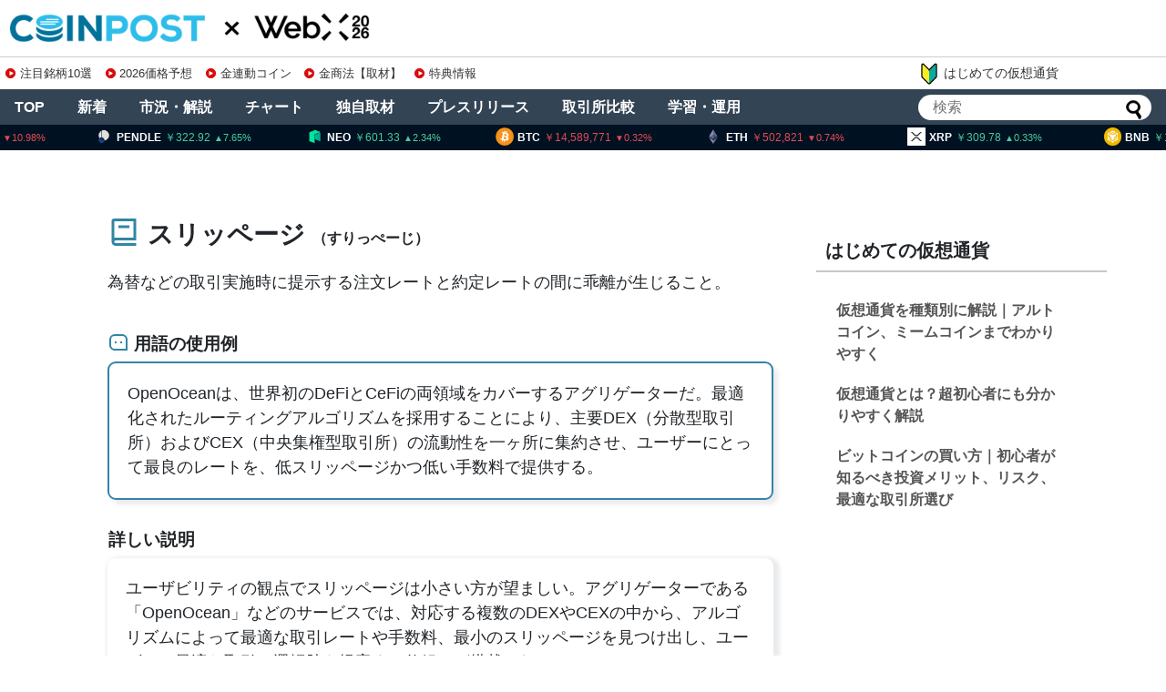

--- FILE ---
content_type: text/html; charset=UTF-8
request_url: https://coinpost.jp/?post_type=glossary&p=263416
body_size: 81539
content:
<!DOCTYPE html>
<html lang="ja">
<head>
<meta charset="UTF-8">
<meta name="viewport" content="width=device-width,initial-scale=1.0">

<script type="application/ld+json">
[{
	"@context": "http://schema.org",
	"@type": "WebSite",
	"name": "coinpost.jp",
	"url": "https://coinpost.jp/",
	"potentialAction": {
		"@type": "SearchAction",
		"target": "https://coinpost.jp/?s={query}",
		"query-input": "required name=query"
	}
},{
	"@context": "https://schema.org",
	"@type": "SiteNavigationElement",
	"name": [
	"TOP",
	"注目",
	"新着",
	"指標",
	"コラム",
	"プレスリリース",
	"イベント",
	"インタビュー",
	"お問い合わせ"
	],
	"url": [
		"https://coinpost.jp/",
		"https://coinpost.jp/?cat=319",
		"https://coinpost.jp/?cat=313",
		"https://coinpost.jp/?page_id=144582",
		"https://coinpost.jp/?post_type=column",
		"https://coinpost.jp/?post_type=pressrelease",
		"https://coinpost.jp/?p=21432",
		"https://coinpost.jp/?cat=145",
		"https://coinpost.jp/?page_id=84445"
	]
}]
</script>
<script type="application/ld+json">
{
	"@context": "http://schema.org",
	"@type": "BlogPosting",
	"mainEntityOfPage": "https://coinpost.jp/?post_type=glossary&p=263416",
	"headline": "スリッページ",
	"datePublished": "2021-07-23T12:24:04+09:00",
	"dateModified": "2021-07-23T12:24:04+09:00",
	"description": "ユーザビリティの観点でスリッページは小さい方が望ましい。アグリゲーターである「OpenOcean」などのサービスでは、対応する複数のDEXやCEXの中から、アルゴリズムによって最適な取引レートや手数料、最小のスリッページを見つけ出し、ユーザ",
	"publisher": {
		"@type": "Organization",
		"name": "coinpost.jp",
		"logo": {
			"@type": "ImageObject",
			"url": "https://coinpost.jp/img/coinpost_amplogo.png",
			"width": 356,
			"height": 60
		}
	},
	"author": {
		"@type": "Person",
		"name": "T.Kobayashi"
	},
	"image": {
		"@type": "ImageObject",
		"url": "https://cdn.coinpost.jp/wp-content/uploads/2019/05/coinpost_0521.jpg",
		"height": 630,
		"width": 1200
	}


}
</script>
<link rel="alternate" type="application/rss+xml" title="CoinPost｜仮想通貨ビットコインニュース・投資情報 RSS Feed" href="https://coinpost.jp/?feed=rss2" />

<meta name="description" content="ユーザビリティの観点でスリッページは小さい方が望ましい。アグリゲーターである「OpenOcean」などのサービスでは、対応する複数のDEXやCEXの中から、アルゴリズムによって最適な取引レートや手数料、最小のスリッページを見つけ出し、ユーザ" />
<!-- Twitter Card -->
<meta name="twitter:card" content="summary_large_image">
<meta name="twitter:description" content="ユーザビリティの観点でスリッページは小さい方が望ましい。アグリゲーターである「OpenOcean」などのサービスでは、対応する複数のDEXやCEXの中から、アルゴリズムによって最適な取引レートや手数料、最小のスリッページを見つけ出し、ユーザ">
<meta name="twitter:title" content="スリッページ">
<meta name="twitter:url" content="https://coinpost.jp/?post_type=glossary&#038;p=263416">
<meta name="twitter:image" content="https://coinpost.jp/wp-content/themes/coinpost_t/images/og-image.jpg">
<meta name="twitter:domain" content="coinpost.jp">
<meta name="twitter:creator" content="@coin_post">
<meta name="twitter:site" content="@coin_post">
<!-- /Twitter Card -->
<!-- OGP -->
<meta property="og:type" content="article">
<meta property="og:description" content="ユーザビリティの観点でスリッページは小さい方が望ましい。アグリゲーターである「OpenOcean」などのサービスでは、対応する複数のDEXやCEXの中から、アルゴリズムによって最適な取引レートや手数料、最小のスリッページを見つけ出し、ユーザ">
<meta property="og:title" content="スリッページ">
<meta property="og:url" content="https://coinpost.jp/?post_type=glossary&#038;p=263416">
<meta property="og:image" content="https://coinpost.jp/wp-content/themes/coinpost_t/images/og-image.jpg">
<meta property="og:site_name" content="CoinPost｜仮想通貨ビットコインニュース・投資情報">
<meta property="og:locale" content="ja_JP">
<meta property="fb:admins" content="626599007687829">
<meta property="fb:app_id" content="1898846587068125">
<!-- /OGP -->
<title>スリッページ</title>
<meta name='robots' content='max-image-preview:large' />
<link rel="alternate" type="application/rss+xml" title="CoinPost｜仮想通貨ビットコインニュース・投資情報 &raquo; フィード" href="//coinpost.jp/?feed=rss2" />
<script type="text/javascript">
/* <![CDATA[ */
window._wpemojiSettings = {"baseUrl":"https:\/\/s.w.org\/images\/core\/emoji\/15.0.3\/72x72\/","ext":".png","svgUrl":"https:\/\/s.w.org\/images\/core\/emoji\/15.0.3\/svg\/","svgExt":".svg","source":{"concatemoji":"https:\/\/coinpost.jp\/wp-includes\/js\/wp-emoji-release.min.js"}};
/*! This file is auto-generated */
!function(i,n){var o,s,e;function c(e){try{var t={supportTests:e,timestamp:(new Date).valueOf()};sessionStorage.setItem(o,JSON.stringify(t))}catch(e){}}function p(e,t,n){e.clearRect(0,0,e.canvas.width,e.canvas.height),e.fillText(t,0,0);var t=new Uint32Array(e.getImageData(0,0,e.canvas.width,e.canvas.height).data),r=(e.clearRect(0,0,e.canvas.width,e.canvas.height),e.fillText(n,0,0),new Uint32Array(e.getImageData(0,0,e.canvas.width,e.canvas.height).data));return t.every(function(e,t){return e===r[t]})}function u(e,t,n){switch(t){case"flag":return n(e,"\ud83c\udff3\ufe0f\u200d\u26a7\ufe0f","\ud83c\udff3\ufe0f\u200b\u26a7\ufe0f")?!1:!n(e,"\ud83c\uddfa\ud83c\uddf3","\ud83c\uddfa\u200b\ud83c\uddf3")&&!n(e,"\ud83c\udff4\udb40\udc67\udb40\udc62\udb40\udc65\udb40\udc6e\udb40\udc67\udb40\udc7f","\ud83c\udff4\u200b\udb40\udc67\u200b\udb40\udc62\u200b\udb40\udc65\u200b\udb40\udc6e\u200b\udb40\udc67\u200b\udb40\udc7f");case"emoji":return!n(e,"\ud83d\udc26\u200d\u2b1b","\ud83d\udc26\u200b\u2b1b")}return!1}function f(e,t,n){var r="undefined"!=typeof WorkerGlobalScope&&self instanceof WorkerGlobalScope?new OffscreenCanvas(300,150):i.createElement("canvas"),a=r.getContext("2d",{willReadFrequently:!0}),o=(a.textBaseline="top",a.font="600 32px Arial",{});return e.forEach(function(e){o[e]=t(a,e,n)}),o}function t(e){var t=i.createElement("script");t.src=e,t.defer=!0,i.head.appendChild(t)}"undefined"!=typeof Promise&&(o="wpEmojiSettingsSupports",s=["flag","emoji"],n.supports={everything:!0,everythingExceptFlag:!0},e=new Promise(function(e){i.addEventListener("DOMContentLoaded",e,{once:!0})}),new Promise(function(t){var n=function(){try{var e=JSON.parse(sessionStorage.getItem(o));if("object"==typeof e&&"number"==typeof e.timestamp&&(new Date).valueOf()<e.timestamp+604800&&"object"==typeof e.supportTests)return e.supportTests}catch(e){}return null}();if(!n){if("undefined"!=typeof Worker&&"undefined"!=typeof OffscreenCanvas&&"undefined"!=typeof URL&&URL.createObjectURL&&"undefined"!=typeof Blob)try{var e="postMessage("+f.toString()+"("+[JSON.stringify(s),u.toString(),p.toString()].join(",")+"));",r=new Blob([e],{type:"text/javascript"}),a=new Worker(URL.createObjectURL(r),{name:"wpTestEmojiSupports"});return void(a.onmessage=function(e){c(n=e.data),a.terminate(),t(n)})}catch(e){}c(n=f(s,u,p))}t(n)}).then(function(e){for(var t in e)n.supports[t]=e[t],n.supports.everything=n.supports.everything&&n.supports[t],"flag"!==t&&(n.supports.everythingExceptFlag=n.supports.everythingExceptFlag&&n.supports[t]);n.supports.everythingExceptFlag=n.supports.everythingExceptFlag&&!n.supports.flag,n.DOMReady=!1,n.readyCallback=function(){n.DOMReady=!0}}).then(function(){return e}).then(function(){var e;n.supports.everything||(n.readyCallback(),(e=n.source||{}).concatemoji?t(e.concatemoji):e.wpemoji&&e.twemoji&&(t(e.twemoji),t(e.wpemoji)))}))}((window,document),window._wpemojiSettings);
/* ]]> */
</script>
<link rel='stylesheet' id='simplicity-style-css' href='//coinpost.jp/wp-content/themes/coinpost_t/style.css' type='text/css' media='all' />
<link rel='stylesheet' id='font-awesome-style-css' href='//coinpost.jp/wp-content/themes/coinpost_t/webfonts/css/font-awesome.min.css' type='text/css' media='all' />
<link rel='stylesheet' id='icomoon-style-css' href='//coinpost.jp/wp-content/themes/coinpost_t/webfonts/icomoon/style.css' type='text/css' media='all' />
<style id='wp-emoji-styles-inline-css' type='text/css'>
	img.wp-smiley, img.emoji {
		display: inline !important;
		border: none !important;
		box-shadow: none !important;
		height: 1em !important;
		width: 1em !important;
		margin: 0 0.07em !important;
		vertical-align: -0.1em !important;
		background: none !important;
		padding: 0 !important;
	}
</style>
<style id='classic-theme-styles-inline-css' type='text/css'>
/*! This file is auto-generated */
.wp-block-button__link{color:#fff;background-color:#32373c;border-radius:9999px;box-shadow:none;text-decoration:none;padding:calc(.667em + 2px) calc(1.333em + 2px);font-size:1.125em}.wp-block-file__button{background:#32373c;color:#fff;text-decoration:none}
</style>
<style id='global-styles-inline-css' type='text/css'>
body{--wp--preset--color--black: #000000;--wp--preset--color--cyan-bluish-gray: #abb8c3;--wp--preset--color--white: #ffffff;--wp--preset--color--pale-pink: #f78da7;--wp--preset--color--vivid-red: #cf2e2e;--wp--preset--color--luminous-vivid-orange: #ff6900;--wp--preset--color--luminous-vivid-amber: #fcb900;--wp--preset--color--light-green-cyan: #7bdcb5;--wp--preset--color--vivid-green-cyan: #00d084;--wp--preset--color--pale-cyan-blue: #8ed1fc;--wp--preset--color--vivid-cyan-blue: #0693e3;--wp--preset--color--vivid-purple: #9b51e0;--wp--preset--gradient--vivid-cyan-blue-to-vivid-purple: linear-gradient(135deg,rgba(6,147,227,1) 0%,rgb(155,81,224) 100%);--wp--preset--gradient--light-green-cyan-to-vivid-green-cyan: linear-gradient(135deg,rgb(122,220,180) 0%,rgb(0,208,130) 100%);--wp--preset--gradient--luminous-vivid-amber-to-luminous-vivid-orange: linear-gradient(135deg,rgba(252,185,0,1) 0%,rgba(255,105,0,1) 100%);--wp--preset--gradient--luminous-vivid-orange-to-vivid-red: linear-gradient(135deg,rgba(255,105,0,1) 0%,rgb(207,46,46) 100%);--wp--preset--gradient--very-light-gray-to-cyan-bluish-gray: linear-gradient(135deg,rgb(238,238,238) 0%,rgb(169,184,195) 100%);--wp--preset--gradient--cool-to-warm-spectrum: linear-gradient(135deg,rgb(74,234,220) 0%,rgb(151,120,209) 20%,rgb(207,42,186) 40%,rgb(238,44,130) 60%,rgb(251,105,98) 80%,rgb(254,248,76) 100%);--wp--preset--gradient--blush-light-purple: linear-gradient(135deg,rgb(255,206,236) 0%,rgb(152,150,240) 100%);--wp--preset--gradient--blush-bordeaux: linear-gradient(135deg,rgb(254,205,165) 0%,rgb(254,45,45) 50%,rgb(107,0,62) 100%);--wp--preset--gradient--luminous-dusk: linear-gradient(135deg,rgb(255,203,112) 0%,rgb(199,81,192) 50%,rgb(65,88,208) 100%);--wp--preset--gradient--pale-ocean: linear-gradient(135deg,rgb(255,245,203) 0%,rgb(182,227,212) 50%,rgb(51,167,181) 100%);--wp--preset--gradient--electric-grass: linear-gradient(135deg,rgb(202,248,128) 0%,rgb(113,206,126) 100%);--wp--preset--gradient--midnight: linear-gradient(135deg,rgb(2,3,129) 0%,rgb(40,116,252) 100%);--wp--preset--font-size--small: 13px;--wp--preset--font-size--medium: 20px;--wp--preset--font-size--large: 36px;--wp--preset--font-size--x-large: 42px;--wp--preset--spacing--20: 0.44rem;--wp--preset--spacing--30: 0.67rem;--wp--preset--spacing--40: 1rem;--wp--preset--spacing--50: 1.5rem;--wp--preset--spacing--60: 2.25rem;--wp--preset--spacing--70: 3.38rem;--wp--preset--spacing--80: 5.06rem;--wp--preset--shadow--natural: 6px 6px 9px rgba(0, 0, 0, 0.2);--wp--preset--shadow--deep: 12px 12px 50px rgba(0, 0, 0, 0.4);--wp--preset--shadow--sharp: 6px 6px 0px rgba(0, 0, 0, 0.2);--wp--preset--shadow--outlined: 6px 6px 0px -3px rgba(255, 255, 255, 1), 6px 6px rgba(0, 0, 0, 1);--wp--preset--shadow--crisp: 6px 6px 0px rgba(0, 0, 0, 1);}:where(.is-layout-flex){gap: 0.5em;}:where(.is-layout-grid){gap: 0.5em;}body .is-layout-flex{display: flex;}body .is-layout-flex{flex-wrap: wrap;align-items: center;}body .is-layout-flex > *{margin: 0;}body .is-layout-grid{display: grid;}body .is-layout-grid > *{margin: 0;}:where(.wp-block-columns.is-layout-flex){gap: 2em;}:where(.wp-block-columns.is-layout-grid){gap: 2em;}:where(.wp-block-post-template.is-layout-flex){gap: 1.25em;}:where(.wp-block-post-template.is-layout-grid){gap: 1.25em;}.has-black-color{color: var(--wp--preset--color--black) !important;}.has-cyan-bluish-gray-color{color: var(--wp--preset--color--cyan-bluish-gray) !important;}.has-white-color{color: var(--wp--preset--color--white) !important;}.has-pale-pink-color{color: var(--wp--preset--color--pale-pink) !important;}.has-vivid-red-color{color: var(--wp--preset--color--vivid-red) !important;}.has-luminous-vivid-orange-color{color: var(--wp--preset--color--luminous-vivid-orange) !important;}.has-luminous-vivid-amber-color{color: var(--wp--preset--color--luminous-vivid-amber) !important;}.has-light-green-cyan-color{color: var(--wp--preset--color--light-green-cyan) !important;}.has-vivid-green-cyan-color{color: var(--wp--preset--color--vivid-green-cyan) !important;}.has-pale-cyan-blue-color{color: var(--wp--preset--color--pale-cyan-blue) !important;}.has-vivid-cyan-blue-color{color: var(--wp--preset--color--vivid-cyan-blue) !important;}.has-vivid-purple-color{color: var(--wp--preset--color--vivid-purple) !important;}.has-black-background-color{background-color: var(--wp--preset--color--black) !important;}.has-cyan-bluish-gray-background-color{background-color: var(--wp--preset--color--cyan-bluish-gray) !important;}.has-white-background-color{background-color: var(--wp--preset--color--white) !important;}.has-pale-pink-background-color{background-color: var(--wp--preset--color--pale-pink) !important;}.has-vivid-red-background-color{background-color: var(--wp--preset--color--vivid-red) !important;}.has-luminous-vivid-orange-background-color{background-color: var(--wp--preset--color--luminous-vivid-orange) !important;}.has-luminous-vivid-amber-background-color{background-color: var(--wp--preset--color--luminous-vivid-amber) !important;}.has-light-green-cyan-background-color{background-color: var(--wp--preset--color--light-green-cyan) !important;}.has-vivid-green-cyan-background-color{background-color: var(--wp--preset--color--vivid-green-cyan) !important;}.has-pale-cyan-blue-background-color{background-color: var(--wp--preset--color--pale-cyan-blue) !important;}.has-vivid-cyan-blue-background-color{background-color: var(--wp--preset--color--vivid-cyan-blue) !important;}.has-vivid-purple-background-color{background-color: var(--wp--preset--color--vivid-purple) !important;}.has-black-border-color{border-color: var(--wp--preset--color--black) !important;}.has-cyan-bluish-gray-border-color{border-color: var(--wp--preset--color--cyan-bluish-gray) !important;}.has-white-border-color{border-color: var(--wp--preset--color--white) !important;}.has-pale-pink-border-color{border-color: var(--wp--preset--color--pale-pink) !important;}.has-vivid-red-border-color{border-color: var(--wp--preset--color--vivid-red) !important;}.has-luminous-vivid-orange-border-color{border-color: var(--wp--preset--color--luminous-vivid-orange) !important;}.has-luminous-vivid-amber-border-color{border-color: var(--wp--preset--color--luminous-vivid-amber) !important;}.has-light-green-cyan-border-color{border-color: var(--wp--preset--color--light-green-cyan) !important;}.has-vivid-green-cyan-border-color{border-color: var(--wp--preset--color--vivid-green-cyan) !important;}.has-pale-cyan-blue-border-color{border-color: var(--wp--preset--color--pale-cyan-blue) !important;}.has-vivid-cyan-blue-border-color{border-color: var(--wp--preset--color--vivid-cyan-blue) !important;}.has-vivid-purple-border-color{border-color: var(--wp--preset--color--vivid-purple) !important;}.has-vivid-cyan-blue-to-vivid-purple-gradient-background{background: var(--wp--preset--gradient--vivid-cyan-blue-to-vivid-purple) !important;}.has-light-green-cyan-to-vivid-green-cyan-gradient-background{background: var(--wp--preset--gradient--light-green-cyan-to-vivid-green-cyan) !important;}.has-luminous-vivid-amber-to-luminous-vivid-orange-gradient-background{background: var(--wp--preset--gradient--luminous-vivid-amber-to-luminous-vivid-orange) !important;}.has-luminous-vivid-orange-to-vivid-red-gradient-background{background: var(--wp--preset--gradient--luminous-vivid-orange-to-vivid-red) !important;}.has-very-light-gray-to-cyan-bluish-gray-gradient-background{background: var(--wp--preset--gradient--very-light-gray-to-cyan-bluish-gray) !important;}.has-cool-to-warm-spectrum-gradient-background{background: var(--wp--preset--gradient--cool-to-warm-spectrum) !important;}.has-blush-light-purple-gradient-background{background: var(--wp--preset--gradient--blush-light-purple) !important;}.has-blush-bordeaux-gradient-background{background: var(--wp--preset--gradient--blush-bordeaux) !important;}.has-luminous-dusk-gradient-background{background: var(--wp--preset--gradient--luminous-dusk) !important;}.has-pale-ocean-gradient-background{background: var(--wp--preset--gradient--pale-ocean) !important;}.has-electric-grass-gradient-background{background: var(--wp--preset--gradient--electric-grass) !important;}.has-midnight-gradient-background{background: var(--wp--preset--gradient--midnight) !important;}.has-small-font-size{font-size: var(--wp--preset--font-size--small) !important;}.has-medium-font-size{font-size: var(--wp--preset--font-size--medium) !important;}.has-large-font-size{font-size: var(--wp--preset--font-size--large) !important;}.has-x-large-font-size{font-size: var(--wp--preset--font-size--x-large) !important;}
.wp-block-navigation a:where(:not(.wp-element-button)){color: inherit;}
:where(.wp-block-post-template.is-layout-flex){gap: 1.25em;}:where(.wp-block-post-template.is-layout-grid){gap: 1.25em;}
:where(.wp-block-columns.is-layout-flex){gap: 2em;}:where(.wp-block-columns.is-layout-grid){gap: 2em;}
.wp-block-pullquote{font-size: 1.5em;line-height: 1.6;}
</style>
<script type="text/javascript" src="//coinpost.jp/wp-includes/js/jquery/jquery.min.js" id="jquery-core-js"></script>
<script type="application/json" id="wpp-json">
{"sampling_active":1,"sampling_rate":100,"ajax_url":"https:\/\/coinpost.jp\/index.php?rest_route=\/wordpress-popular-posts\/v1\/popular-posts","api_url":"https:\/\/coinpost.jp\/index.php?rest_route=\/wordpress-popular-posts","ID":263416,"token":"adc77e9f37","lang":0,"debug":0}
</script>
<script type="text/javascript" src="//coinpost.jp/wp-content/plugins/wordpress-popular-posts/assets/js/wpp.min.js" id="wpp-js-js"></script>
<link rel='shortlink' href='//coinpost.jp/?p=263416' />
            <style id="wpp-loading-animation-styles">@-webkit-keyframes bgslide{from{background-position-x:0}to{background-position-x:-200%}}@keyframes bgslide{from{background-position-x:0}to{background-position-x:-200%}}.wpp-widget-placeholder,.wpp-widget-block-placeholder,.wpp-shortcode-placeholder{margin:0 auto;width:60px;height:3px;background:#dd3737;background:linear-gradient(90deg,#dd3737 0%,#571313 10%,#dd3737 100%);background-size:200% auto;border-radius:3px;-webkit-animation:bgslide 1s infinite linear;animation:bgslide 1s infinite linear}</style>
                  <meta name="onesignal" content="wordpress-plugin"/>
            <script>
      window.OneSignal = window.OneSignal || [];
      OneSignal.push( function() {
        OneSignal.SERVICE_WORKER_UPDATER_PATH = 'OneSignalSDKUpdaterWorker.js';
                      OneSignal.SERVICE_WORKER_PATH = 'OneSignalSDKWorker.js';
                      OneSignal.SERVICE_WORKER_PARAM = { scope: '/wp-content/plugins/onesignal-free-web-push-notifications/sdk_files/push/onesignal/' };
        OneSignal.setDefaultNotificationUrl("https://coinpost.jp");
        var oneSignal_options = {};
        window._oneSignalInitOptions = oneSignal_options;
        oneSignal_options['wordpress'] = true;
oneSignal_options['appId'] = '7e4bb599-2b34-4be9-aefc-6cd6318829e4';
oneSignal_options['allowLocalhostAsSecureOrigin'] = true;
oneSignal_options['welcomeNotification'] = { };
oneSignal_options['welcomeNotification']['title'] = "";
oneSignal_options['welcomeNotification']['message'] = "ご登録ありがとうございます！";
oneSignal_options['path'] = "//coinpost.jp/wp-content/plugins/onesignal-free-web-push-notifications/sdk_files/";
oneSignal_options['safari_web_id'] = "web.onesignal.auto.532534a2-fa6b-4796-aab8-c4e8f72a79c0";
oneSignal_options['promptOptions'] = { };
oneSignal_options['promptOptions']['actionMessage'] = "CoinPostの重要ニュースをプッシュ通知でお知らせします！いつでも停止可能です。";
oneSignal_options['promptOptions']['acceptButtonText'] = "プッシュ通知を登録";
oneSignal_options['promptOptions']['cancelButtonText'] = "利用しません";
oneSignal_options['notifyButton'] = { };
oneSignal_options['notifyButton']['enable'] = true;
oneSignal_options['notifyButton']['position'] = 'bottom-right';
oneSignal_options['notifyButton']['theme'] = 'inverse';
oneSignal_options['notifyButton']['size'] = 'medium';
oneSignal_options['notifyButton']['showCredit'] = true;
oneSignal_options['notifyButton']['text'] = {};
                OneSignal.init(window._oneSignalInitOptions);
                OneSignal.showSlidedownPrompt();      });
      function documentInitOneSignal() {
        var oneSignal_elements = document.getElementsByClassName("OneSignal-prompt");
        var oneSignalLinkClickHandler = function(event) { OneSignal.push(['registerForPushNotifications']); event.preventDefault(); };        for(var i = 0; i < oneSignal_elements.length; i++)
          oneSignal_elements[i].addEventListener('click', oneSignalLinkClickHandler, false);
      }
      if (document.readyState === 'complete') {
           documentInitOneSignal();
      }
      else {
           window.addEventListener("load", function(event){
               documentInitOneSignal();
          });
      }
    </script>
<link rel="icon" href="//coinpost.jp/wp-content/uploads/2020/03/cropped-coinpost_icon2020-9-32x32.png" sizes="32x32" />
<link rel="icon" href="//coinpost.jp/wp-content/uploads/2020/03/cropped-coinpost_icon2020-9-192x192.png" sizes="192x192" />
<link rel="apple-touch-icon" href="//coinpost.jp/wp-content/uploads/2020/03/cropped-coinpost_icon2020-9-180x180.png" />
<meta name="msapplication-TileImage" content="//coinpost.jp/wp-content/uploads/2020/03/cropped-coinpost_icon2020-9-270x270.png" />
<link rel='stylesheet' href='/wp-content/themes/coinpost_t/design.css?20251113' type='text/css' media='all' />
<link rel='stylesheet' href='/wp-content/themes/coinpost_t/main.css?2025081319' type='text/css' media='all' />
<link rel='stylesheet' href='/wp-content/themes/coinpost_t/home.css?202506' type='text/css' media='all' />
<!-- <meta name="google-site-verification" content="uHsNvSrU0fwlBFKMkR4WXENxuHFJXDzpqcm_k_KfTCY" /> -->
<!--<tag>Zz2y6wkJ</tag>-->
<meta name="google-site-verification" content="CC2tnvYU5v1LEVQD19yy2-yhhbXBAaz4yGKzuGhgCw4" />
<meta name="claime-ownership-claim" content="0x7eED55b1cb0fDaE81e478E546f14bC727F7E1603">

	<script type='text/javascript' src="https://coinpost.jp/wp-content/js/sliderPro.js"></script>
	<link rel="stylesheet" href="https://coinpost.jp/wp-content/js/slider-pro.min.css">



<meta name="msvalidate.01" content="2EAC372A8148D1827EE409296E99CB01" />

<script>
window.dataLayer = window.dataLayer || [];
dataLayer.push({
'articleTags': ['_']
});
</script>
<!-- Google Tag Manager -->
<script>(function(w,d,s,l,i){w[l]=w[l]||[];w[l].push({'gtm.start':
new Date().getTime(),event:'gtm.js'});var f=d.getElementsByTagName(s)[0],
j=d.createElement(s),dl=l!='dataLayer'?'&l='+l:'';j.async=true;j.src=
'https://www.googletagmanager.com/gtm.js?id='+i+dl;f.parentNode.insertBefore(j,f);
})(window,document,'script','dataLayer','GTM-PZ323QC');</script>
<!-- End Google Tag Manager -->
<script async src="https://securepubads.g.doubleclick.net/tag/js/gpt.js"></script>


<script>
window.googletag = window.googletag || {cmd: []};
googletag.cmd.push(function() {
	googletag.defineSlot('/21667527215/PC_SINGLE_FIRSTVIEW', [[970, 250], [750, 300]], 'div-gpt-ad-1593149107414-0').addService(googletag.pubads());
		googletag.defineSlot('/21667527215/PC_SINGLE_CONTENT', [[728, 90], [468, 60],'fluid'], 'div-gpt-ad-1596507297533-0').addService(googletag.pubads());
	googletag.defineSlot('/21667527215/PC_SIDEBAR_FIRSTVIEW', [[300, 250], [336, 280], [300, 600]], 'div-gpt-ad-1593089776861-0').addService(googletag.pubads());
	googletag.defineSlot('/21667527215/PC_SIDEBAR_MIDDLE', [[300, 250], [336, 280], [300, 600]], 'div-gpt-ad-1593089705204-0').addService(googletag.pubads());
	googletag.defineSlot('/21667527215/PC_ALTERNATIVE_NEWS-ABOVE', [728, 90], 'div-gpt-ad-1740713215510-0').addService(googletag.pubads());
	googletag.defineSlot('/21667527215/PC_STICKY_FOOTER', [1450, 90], 'div-gpt-ad-PC_STICKY_FOOTER-0').addService(googletag.pubads());
		googletag.defineSlot('/21667527215/PC_SIGNLE_BEGINNER-ARTICLE-EOS-01', [[728, 90], [640, 360], [640, 480],[468, 60]], 'div-gpt-ad-1634258516209-0').addService(googletag.pubads());
		googletag.defineSlot('/21667527215/PC_SINGLE_HEADER', [1600, 300], 'div-gpt-ad-1659419351442-0').addService(googletag.pubads());
	googletag.defineSlot('/21667527215/PC_SINGLE_GATE-LEFT', [150, 900], 'div-gpt-ad-1659419374925-0').addService(googletag.pubads());
	googletag.defineSlot('/21667527215/PC_SINGLE_GATE-RIGHT', [150, 900], 'div-gpt-ad-1659419399069-0').addService(googletag.pubads());
	googletag.defineSlot('/21667527215/PC_SINGLE_MRN-NATIVE', [1, 1], 'div-gpt-ad-1740713356687-0').addService(googletag.pubads());

	googletag.defineSlot('/21667527215/PC_TOP_NEW-ARTICLE-ABOVE', [728, 90], 'div-gpt-ad-1593090015191-0').addService(googletag.pubads());
	googletag.defineSlot('/21667527215/PC_TOP_CONTENT-ABOVE', [[336, 280],[300, 250], 'fluid'], 'div-gpt-ad-1593090039381-0').addService(googletag.pubads());
	googletag.defineSlot('/21667527215/PC_TOP_CONTENT-BELOW', [[336, 280],'fluid', [300, 250]], 'div-gpt-ad-1593090081294-0').addService(googletag.pubads());
	googletag.defineSlot('/21667527215/PC_TOP_CONTENT-END', [728, 90], 'div-gpt-ad-1603893982567-0').addService(googletag.pubads());
	googletag.defineSlot('/21667527215/PC_TOP_HEADER', [1600, 120], 'div-gpt-ad-1659419037082-0').addService(googletag.pubads());
	googletag.defineSlot('/21667527215/PC_TOP_GATE-LEFT', [150, 900], 'div-gpt-ad-1659419135682-0').addService(googletag.pubads());
	googletag.defineSlot('/21667527215/PC_TOP_GATE-RIGHT', [150, 900], 'div-gpt-ad-1659419266774-0').addService(googletag.pubads());
	googletag.defineSlot('/21667527215/PC_SINGLE_GATE-CENTER', [1450, 120], 'div-gpt-ad-PC_SINGLE_GATE-CENTER-0').addService(googletag.pubads());
googletag.pubads().enableLazyLoad({fetchMarginPercent: 500,renderMarginPercent: 200,mobileScaling: 2.0});
	googletag.pubads().collapseEmptyDivs();
	googletag.pubads().setTargeting('article-id','263416');
	googletag.enableServices();
});
</script>
<!--tt00-->
<script>
  window.addEventListener('scroll', function () {
    let underlineElements = document.getElementsByClassName('underline-start');

    for (let i = 0; i < underlineElements.length; i++) {
      let element = underlineElements[i];
      let rect = element.getBoundingClientRect();
      let windowHeight = window.innerHeight;

      if (rect.top < windowHeight && rect.bottom >= 0 && !element.classList.contains('underline-end')) {
        animateUnderline(element);
      }
    }
  });
  function animateUnderline(element) {
    element.classList.add('underline-end');
    let underline = element.querySelector('::after');
    underline.style.width = '100%';
  }
</script>
</head>
<body class="glossary-template-default single single-glossary postid-263416">
		<script>
			googletag.cmd.push(function () {
				googletag.display('div-gpt-ad-PC_SINGLE_GATE-CENTER-0');
			});
		</script>
				<script>
			googletag.cmd.push(function () {
				googletag.display('div-gpt-ad-PC_STICKY_FOOTER-0')
			});
		</script>
		<div style="position: fixed;bottom: 0;text-align: center;z-index: 2147483647;right: 0;left: 0;">
			<div id='div-gpt-ad-PC_STICKY_FOOTER-0' style="width:1450px;margin:0 auto;"></div>
		</div>
	


	<script async src="https://coinpost.jp/wp-content/js/coinpost_main.js?v220712"></script>

<!-- Google Tag Manager (noscript) -->
<noscript><iframe src="https://www.googletagmanager.com/ns.html?id=GTM-PZ323QC"
height="0" width="0" style="display:none;visibility:hidden"></iframe></noscript>
<!-- End Google Tag Manager (noscript) -->
<div id="container">

	<!-- header -->
	<header>
		<div id="header" class="clearfix">
			<div id="header-in">
				<div id="h-top">
					<div class="alignleft top-title-catchphrase">						<p id="site-title"><a href="https://coinpost.jp/" class="headlogoc"><img src="/wp-content/themes/coinpost_t/coinpost.png" alt="CoinPost｜仮想通貨ビットコインニュース・投資情報" class="site-title-img" loading="lazy" /></a><!-- top --><a href="https://webx-asia.com/ja/?utm_source=coinpost&utm_medium=text&utm_campaign=logo" class="headlogox" target="_blank"><img src="/img/cd/webx.png?2026" alt="WebX" class="site-title-img" loading="lazy" /></a></p>
										<div class="iconarea">
						<a href="/?p=518031" style="float:right;"><img src="/img/i2.png" class="iaimg"></a>
						<label for="searchmenu-btn-check"><img src="/img/i1.png" class="iaimg"></label>
					</div>
					<style>
						.iconarea{display:none;}
						@media screen and (max-width: 640px){
							.iconarea{display:block;right:42px;}
							.iconarea a,
							.iconarea label{display:inline-block;}
							.iconarea a img.iaimg{width:36px;margin:6px 0 0 !important;}
							.iconarea label img.iaimg{width:48px;margin:6px 0 0 !important;}
						}
					</style>



									</div><!-- /#h-top -->
			</div><!-- /#header-in -->
		</div><!-- /#header -->
	</header>

<div class="topad-wrap">
<div class="textwidget custom-html-widget"><div class="topad">
<a href="/?p=678582" class="topads" data-gtm-click="topads_red"><span class="dli-caret-circle-fill-right"></span>注目銘柄10選</a>
<a href="/?p=674515" class="topads" data-gtm-click="topads_red"><span class="dli-caret-circle-fill-right"></span>2026価格予想</a>
<a href="/?p=540266" class="topads" data-gtm-click="topads_red"><span class="dli-caret-circle-fill-right"></span>金連動コイン</a>
<a href="/?p=674476" class="topads" data-gtm-click="topads_red"><span class="dli-caret-circle-fill-right"></span>金商法【取材】</a>
<a href="/?p=515181" class="topads" data-gtm-click="topads_red"><span class="dli-caret-circle-fill-right"></span>特典情報</a>
</div></div><a href="/?p=518031" class="topadsnewb" data-gtm-click="topads_red"><img src="/img/i3.png"></span>はじめての仮想通貨</a>
</div>

<div class="sp-menu">
	<input type="checkbox" id="spmenu-btn-check">
	<label for="spmenu-btn-check" class="spmenu-btn"><span></span></label>
	<nav id="spmenu" class="spmenu-content" role="navigation" itemscope="" itemtype="https://schema.org/SiteNavigationElement">
		<div class="menu-main-menu-container">
    <a href="//coinpost.jp/?cat=313" class="menuinlink">新着一覧</a>
    <a href="//coinpost.jp/?cat=141" class="menuinlink">市況・解説</a>
    <div class="menuinlist">
        <a href="/?page_id=572056" class="menuinlink">時価総額</a>
        <div class="menucheckbox3-menu">
            <input type="checkbox" id="menucheckbox3-check">
            <label for="menucheckbox3-check" class="menucheckbox3label"></label>
            <div class="menucheckbox3 menucheckbox"><div class="menuinlistin">
                <div class="menuinlisth2">トップ</div>
                <div class="menuinlistins">
                    <a href="/?cat=43" class="menuinlistlink3" data-gtm-click="currency-info">BTC</a>
                    <a href="/?cat=46" class="menuinlistlink3" data-gtm-click="currency-info">ETH</a>
                    <a href="/?cat=919" class="menuinlistlink3" data-gtm-click="currency-info">SOL</a>
                    <a href="/?cat=143" class="menuinlistlink3" data-gtm-click="currency-info">BNB</a>
                </div>
                <div class="menuinlisth2">L1</div>
                <div class="menuinlistins">
                    <a href="/?cat=52" class="menuinlistlink3" data-gtm-click="currency-info">XRP</a>
                    <a href="/?cat=664" class="menuinlistlink3" data-gtm-click="currency-info">ADA</a>
                    <a href="/?cat=1243" class="menuinlistlink3" data-gtm-click="currency-info">TON</a>
                    <a href="/?cat=1436" class="menuinlistlink3" data-gtm-click="currency-info">SUI</a>
                </div>
                <div class="menuinlisth2">ミームコイン</div>
                <div class="menuinlistins">
                    <a href="/?cat=147" class="menuinlistlink3" data-gtm-click="currency-info">DOGE</a>
                    <a href="/?cat=1073" class="menuinlistlink3" data-gtm-click="currency-info">SHIB</a>
                    <a href="/?cat=1652" class="menuinlistlink3" data-gtm-click="currency-info">PEPE</a>
                    <a href="/?p=589589" class="menuinlistlink3" data-gtm-click="currency-info">TRUMP</a>
                </div>
                <div class="menuinlisth2">ピックアップ</div>
                <div class="menuinlistins">
                    <a href="/?cat=1695" class="menuinlistlink3" data-gtm-click="currency-info">UXLINK</a>
                    <a href="/?cat=1742" class="menuinlistlink3" data-gtm-click="currency-info">PENDLE</a>
                    <a href="/?p=602229" class="menuinlistlink3" data-gtm-click="currency-info">UPCX</a>
                    
                    <a href="https://coinpost.jp/?cat=79&cptr=news&cptr=news" class="menuinlistlink3" data-gtm-click="currency-info">NEO</a>
                </div>
                <div class="menuinlisth2">国内発</div>
                <div class="menuinlistins">
                    <a href="/?cat=1113" class="menuinlistlink3" data-gtm-click="currency-info">ASTR</a>
                    <a href="/?cat=1204" class="menuinlistlink3" data-gtm-click="currency-info">OAS</a>
                    <a href="/?cat=1640" class="menuinlistlink3" data-gtm-click="currency-info">KAIA</a>
                    <span class="menuinlistlink4"></span>
                </div>
                <label for="menucheckbox3-check" class="menuinclose">CLOSE</label>
            </div></div>
        </div>
    </div>
    <a href="/?cat=145" class="menuinlink">独自取材</a>
    <a href="/?post_type=pressrelease" class="menuinlink">プレスリリース</a>
    <a href="//coinpost.jp/?p=217357" class="menuinlink">取引所比較</a>
    <a href="//coinpost.jp/?page_id=567128" class="menuinlink">学習</a>

</div>
	</nav>
</div>
<div class="nfmenu">
	<a href="//coinpost.jp/" class="nfmenus"><img src="/img/m01.png">TOP</a>
<a href="//coinpost.jp/?cat=313" class="nfmenus"><img src="/img/m02.png">新着一覧</a>
<a href="//coinpost.jp/?page_id=572056" class="nfmenus"><img src="/img/m04.png">チャート</a>
<label for="searchmenu-btn-check" class="nfmenus"><img src="/img/m05.png">トピック</label>
<a href="//coinpost.jp/?page_id=567128" class="nfmenus"><img src="/img/m03.png">学習</a>
<a href="//webx-asia.com" class="nfmenus" target="_blank" rel="noopener"><img src="/img/webx.png">WebX</a>
</div>

<div class="searchmenu-menu">
	<input type="checkbox" id="searchmenu-btn-check">
	<nav id="searchmenu" class="searchmenu-content" role="navigation" itemscope="" itemtype="https://schema.org/SiteNavigationElement">
		<div class="mmm-container">
			<label for="searchmenu-btn-check" class="mmmtitle">CoinPostサイト内検索</label>
			<form method="get" action="/" class="searchmenu-form">
				<input type="text" placeholder="検索" name="s" id="sss">
				<input type="submit" id="searchsubmitz" value="">
			</form>
			<div class="menuinlisth3">注目カテゴリー</div>
<div class="menuinlistins">
    <a href="/?p=601804" class="menuinlistlink">アルトコインETF</a>
    <a href="/?p=613076" class="menuinlistlink">米・準備金</a>
    <a href="/?p=217357" class="menuinlistlink">取引所比較</a>
    <a href="/?p=531571" class="menuinlistlink">ステーキング</a>
    <a href="/?p=614323" class="menuinlistlink">BTC保有企業</a>
    <a href="/?p=265478" class="menuinlistlink">レンディング</a>
</div>
<div class="menuinlisth3">注目銘柄・ニュース</div>
<div class="menuinlistins">
    <a href="/?tag=meme" class="menuinlistlink">ミームコイン</a>
    <a href="/?s=上場" class="menuinlistlink">上場</a>
    <a href="/?s=ビットコイン" class="menuinlistlink">ビットコイン</a>
    <a href="/?s=イーサリアム" class="menuinlistlink">イーサリアム</a>
    <a href="/?s=ソラナ" class="menuinlistlink">ソラナ</a>
    <a href="/?s=エックスアールピー" class="menuinlistlink">エックスアールピー</a>
    <a href="/?s=スイ" class="menuinlistlink">スイ</a>
    <a href="/?s=ドージ" class="menuinlistlink">ドージ</a>
</div>		</div>
	</nav>
</div>
<style>
.topad-wrap{width:100%;min-width:1100px;border-top:1px solid #ccc;position: relative;}
.topad{height:2.2rem;line-height:2.2rem;overflow:hidden;display:flex;flex-direction: row;flex-wrap: wrap;width:calc(80% - 1rem);}
.topads{height:2.2rem;line-height:2.2rem;display:flex;align-items: center;margin-left:.5rem;font-size:92%;}
.topads:first-child{margin-left:0;}
.topadsnewb{position: absolute;left:calc(80% - 1rem);top:0;height:2.2rem;line-height:2.2rem;display:flex;align-items: center;}
.topadsnewb img{height:1.5rem;margin-right:.25rem;}
.dli-caret-circle-fill-right {display: inline-block;vertical-align: middle;color: #d90c0c;line-height: 1;position: relative;width: 0.7em;height: 0.7em;border: 0.075em solid currentColor;background: currentColor;border-radius: 50%;box-sizing: content-box;margin:0 .3rem 0 .4rem;}
.dli-caret-circle-fill-right::before {content: '';color: #fff;width: 0;height: 0;border-style: solid;border-color: transparent;border-width: 0.18em 0.31177em;border-left-color: currentColor;border-right: 0;transform: translateX(15%);position: absolute;top: 0;left: 0;right: 0;bottom: 0;margin: auto;}

.sp-menu,
#spmenu-btn-check {display: none;}
.spmenu-content{display: none;}
.sp-menu #spmenu {overflow: hidden;}
.sp-menu .menu-topmenu-container {width: 100%;max-width:unset;background: #64ba92;overflow-y: hidden;overflow-x: auto;-webkit-overflow-scrolling: touch;}
.sp-menu .menu-topmenu-container::-webkit-scrollbar{width: 4px;height: 4px;}
.sp-menu .menu-topmenu-container::-webkit-scrollbar-thumb{background: rgba(255,255,255,0.5);border-radius: 2px;}
.sp-menu .menu-topmenu-container:hover::-webkit-scrollbar-thumb{background: rgba(255,255,255,1);}
.sp-menu .menu-topmenu-container ul.spmenu-topmenu {max-width: 1180px;min-width: 1180px;height: 34px;line-height: 20px;margin: 0 auto;list-style: none;padding-right: 20px;}
.sp-menu .menu-topmenu-container ul.spmenu-topmenu li {text-align: center;min-width:unset;}
.sp-menu .menu-topmenu-container ul.spmenu-topmenu div#search{float: left;width: 100%;}
.sp-menu .menu-topmenu-container ul.spmenu-topmenu div#search .search-field{line-height:1.2rem;}
.sp-menu .menu-topmenu-container ul.spmenu-topmenu li:hover {background: #64ba92;}
.sp-menu .menu-topmenu-container ul.spmenu-topmenu li a {display: block;color: #fff;text-decoration: none;padding:0;height: 34px;line-height:34px;}
.sp-menu li.menu-item,
.sp-menu li.menu-item a{padding:0 .5rem;display:block;line-height:40px;}
.spmenu-btn {position: fixed;top: 12px;right: 16px;display: flex;height: 40px;width: 40px;justify-content: center;align-items: center;z-index: 99999999999;background-color: rgba(255,255,255,.85);border-radius: 4px;}
.spmenu-btn span,
.spmenu-btn span:before,
.spmenu-btn span:after {content: '';display: block;height: 3px;width: 20px;border-radius: 3px;background-color: #234;position: absolute;}
.spmenu-btn span:before {bottom: 7px;}
.spmenu-btn span:after {top: 7px;}
#spmenu-btn-check:checked ~ .spmenu-btn span {background-color: rgba(255, 255, 255, 0);}
#spmenu-btn-check:checked ~ .spmenu-btn span::before {bottom: 0;transform: rotate(45deg);}
#spmenu-btn-check:checked ~ .spmenu-btn span::after {top: 0;transform: rotate(-45deg);}
.spmenu-content {width: 100%;max-width:480px;height: 100%;position: fixed;top: 0;right: -128%;z-index: 9998;background-image: linear-gradient(108deg, rgba(255, 255, 255, 1) 10%, rgba(228, 239, 245, 1) 68%);transition: all 0.5s;display:block;box-shadow:0 0 24px #00000066;border-left:5px solid #abc;}
#spmenu-btn-check:checked ~ .spmenu-content {right: 0;z-index: 999999999;}
.menu-main-menu-container{overflow-y:scroll;padding: 64px 12px;height: 100%;-webkit-overflow-scrolling: touch;scrollbar-color: #00000022 #e9edf7;scrollbar-width: thin;}

a.menuinlink{display:block;line-height:1.5;padding:.75rem 1rem;background-image: linear-gradient(170deg, rgba(251, 253, 255, 1) 10%, rgba(255, 255, 255, 1) 68%);margin:.5rem 0;border-radius:4px;position: relative;font-weight:bold;border: 1px solid #c0c8cf;}
.menuinlist a.menuinlink{margin:-.5rem -1rem 0;width:calc(100% + 2rem);}
a.menuinlink:before {content: "";width: 6px;height: 6px;border-top: solid 2px #333;border-right: solid 2px #333;transform: rotate(45deg);position: absolute;right: .75rem;top: calc(50% - 4px);}
.menuinlist{display:block;line-height:1.5;padding:.5rem 1rem;background:#e9f0f7;margin:.5rem 0;border-radius:4px;position: relative;}
.menuinlistin{display:block;line-height:1.5;padding:.25rem;margin:0;border-radius:4px;position: relative;}
.menuinlisth2,
.menuinlisth3{text-align:center;font-weight:bold;margin:.6rem 0 .4rem;}
.menuinlisth3 img{max-height:1.5rem;margin-right:.5rem;}
.menuinlistins{padding:0;display:flex;flex-wrap: wrap;justify-content: space-between;align-items: center;}
.menuinlistlink{width:48%;background:#fff;margin:.2rem 0;text-align:center;padding:.6rem 0;border-radius:4px;line-height:1.5;}
.menuinlistlink img{max-height:1.5rem;margin-right:.5rem;}
.menuinlistlink2{display:block;text-align:right;margin:.35rem 0 .75rem;font-size:.8rem;}
.menuinlistlink3{width:23%;background:#fff;margin:.2rem 0;text-align:center;padding:.6rem 0;border-radius:4px;line-height:1.5;}
.menuinlistlink4{width:23%;margin:.2rem 0;text-align:center;padding:.6rem 0;border-radius:4px;line-height:1.5;}
.menuinlistins2 .article-card{margin-top:.5rem;}
@media(max-width: 640px){
	.sp-menu{display:block;}
	.iconarea{margin-right:0;}
	.spmenu-btn{top:4px;right:4px;}
	.topad-wrap{min-width: unset;}
	.topad{height:1.75rem;line-height:1.75rem;width:100%;}
	.topads{height:1.75rem;line-height:1.75rem;}
	.topadsnewb{display:none;}
}

.top-menubar-ins-in-a-s {min-width: 48% !important;}
.top-menubar-ins-in-a-s2 {min-width: 23% !important;}
a.top-menubar-ins,.top-menubar-ins {font-size: 16px;padding: 4px 12px 3px;}
.scarea {width: 20%;margin: 6px 1rem 0 0;height:28px;}
.scarea input{height:28px;}
#header-menu_wrap{min-width:1100px;}
@media (max-width: 375px) {
	#site-title a img {height: 17px;}
	#site-title a {padding: 15px 6px;}
}

.menucheckbox{margin:0 -.5rem;}
.menucheckbox1label,
.menucheckbox2label,
.menucheckbox3label{text-align:center;padding-top:.5rem;display:block;font-size:11px;font-weight:bold;color:#cadced;margin-bottom:-.1rem;}
.menuinclose{text-align:center;padding-top:.5rem;display:block;font-size:11px;font-weight:bold;color:#cadced;margin-bottom:-.1rem;}
#menucheckbox1-check,.menucheckboxv1,
#menucheckbox2-check,.menucheckboxv2,
#menucheckbox3-check,.menucheckboxv3{display: none;}
.menucheckbox1,
.menucheckbox2,
.menucheckbox3{height:0px;overflow:hidden;}
label.menucheckbox1label:before,
label.menucheckbox2label:before,
label.menucheckbox3label:before{content:"MORE";}
#menucheckbox1-check:checked ~ .menucheckbox1,
#menucheckbox2-check:checked ~ .menucheckbox2,
#menucheckbox3-check:checked ~ .menucheckbox3 {height: 100%;z-index: 99999999999;}
#menucheckbox1-check:checked ~ label.menucheckbox1label:before,
#menucheckbox2-check:checked ~ label.menucheckbox2label:before,
#menucheckbox3-check:checked ~ label.menucheckbox3label:before{content:"CLOSE";}

.top-menubar-in ul {
    top: 32px;
}

#searchmenu-btn-check {display: none;}
.searchmenu-content{display: none;}
.searchmenu-menu #searchmenu {overflow: hidden;}
.searchmenu-content {width: 100%;height: 100%;position: fixed;top: 0;left: -128%;z-index: 9998;background-image: linear-gradient(256deg, rgba(255, 255, 255, 1) 10%, rgba(236, 242, 245, 1) 68%);transition: all 0.5s;display:block;box-shadow:0 0 24px #00000066;border-right:5px solid #bcd;}
#searchmenu-btn-check:checked ~ .searchmenu-content {left: 0;z-index: 99999999999;}
.mmm-container{overflow-y:scroll;padding: 12px;height: 100%;-webkit-overflow-scrolling: touch;scrollbar-color: #00000022 #ede9f7;scrollbar-width: thin;}

.mmmtitle{line-height:64px;margin:-12px -12px 1rem;width:calc(100% + 24px);position:relative;padding-left:2.5rem;background:#e2edf7;font-size:1rem;font-weight:normal;color:#222;}
.mmmtitle:before {content: "";width: 8px;height: 8px;border-top: solid 3px #777;border-right: solid 3px #666;transform: rotate(225deg);position: absolute;left: 1.1rem;top: calc(50% - 4px);}

.searchmenu-form{position:relative;margin:0 0 1rem;}
#searchsubmitz {position: absolute;width: 30px;height: 24px;border: none;background: url([data-uri]) no-repeat 50% 50%;z-index: 1000;top: calc(50% - 12px);right: 4px;}

#page-top a#move-page-top{display:none;}
.nfmenu{display:none;position: fixed;bottom: 0;left:0;right:0;opacity: 0;transition: all 0.25s;}
.nfmenu.js_onview {opacity:1;transition: all 0.75s;}
@media(max-width: 640px){
	#menubar_icon{display:none !important;}
	.nfmenu{display:flex;align-items: center;justify-content: space-evenly;bottom:0px;z-index:99999999;background:rgba(16, 32, 48, 0.75);backdrop-filter: blur(2px);}
	label.nfmenus,
	a.nfmenus{font-size:11px;color:#fff;margin:0;padding:2px;line-height:1;width:58px;height:44px;text-align:center;}
	label.nfmenus img,
	a.nfmenus img{height:20px;width:20px;margin:4px auto;display:block;}
}
</style>
<script>
$( document ).ready(function( $ ) {
	const header = $('.nfmenu');
	const headerHeight = header.outerHeight();
	let beforeScrollTop = 0;
	$(window).scroll(function () {
		const scrollTop = $(this).scrollTop();
		if((scrollTop > beforeScrollTop) && (scrollTop > headerHeight)) {
			header.removeClass('js_onview');
		}
		else {
			header.addClass('js_onview');
		}
		beforeScrollTop = scrollTop;
		const divdiv = $('#div-gpt-ad-1593090121080-0').css("display");
		if(divdiv=="none"){
			$('.nfmenu').css('bottom',0);
		}
	});
});
</script>











	<nav id="header-menu_wrap" class="widgets" role="navigation"><div id="custom_html-41" class="widget_text widget widget_custom_html"><div class="textwidget custom-html-widget"><ul id="top-menubar">
	<li class="top-menubar-in" id="top-menubar-1">
		<a href="//coinpost.jp/" class="top-menubar-ins">TOP</a>
	</li>
	<li class="top-menubar-in" id="top-menubar-2">
		<a href="/?cat=313" class="top-menubar-ins">新着</a>
	</li>
	<li class="top-menubar-in" id="top-menubar-3">
		<a href="/?cat=141" class="top-menubar-ins">市況・解説</a>
	</li>
	<li class="top-menubar-in" id="top-menubar-8">
		<a href="/?page_id=572056" class="top-menubar-ins">チャート</a>
	<ul>
		<li class="top-menubar-ins-in2">
			<header><a href="/?page_id=572056" class="top-menubar-ins-in-a-sz">時価総額ランキング</a></header>
		</li>
		<li class="top-menubar-ins-in">
			<header>主要銘柄</header>
			<a href="/?cat=43" class="top-menubar-ins-in-a-s top-menubar-ins-in-a-s2" data-gtm-click="currency-info">BTC</a>
			<a href="/?cat=46" class="top-menubar-ins-in-a-s top-menubar-ins-in-a-s2" data-gtm-click="currency-info">ETH</a>
			<a href="/?cat=919" class="top-menubar-ins-in-a-s top-menubar-ins-in-a-s2" data-gtm-click="currency-info">SOL</a>
			<a href="/?cat=143" class="top-menubar-ins-in-a-s top-menubar-ins-in-a-s2" data-gtm-click="currency-info">BNB</a>
		</li>
		<li class="top-menubar-ins-in">
			<header>L1</header>
			<a href="/?cat=52" class="top-menubar-ins-in-a-s top-menubar-ins-in-a-s2" data-gtm-click="currency-info">XRP</a>
			<a href="/?cat=664" class="top-menubar-ins-in-a-s top-menubar-ins-in-a-s2" data-gtm-click="currency-info">ADA</a>
			<a href="/?cat=1243" class="top-menubar-ins-in-a-s top-menubar-ins-in-a-s2" data-gtm-click="currency-info">TON</a>
			<a href="/?cat=1436" class="top-menubar-ins-in-a-s top-menubar-ins-in-a-s2" data-gtm-click="currency-info">SUI</a>
		</li>
		<li class="top-menubar-ins-in">
			<header>ミームコイン</header>
			<a href="/?cat=147" class="top-menubar-ins-in-a-s top-menubar-ins-in-a-s2" data-gtm-click="currency-info">DOGE</a>
			<a href="/?cat=1073" class="top-menubar-ins-in-a-s top-menubar-ins-in-a-s2" data-gtm-click="currency-info">SHIB</a>
			<a href="/?cat=1652" class="top-menubar-ins-in-a-s top-menubar-ins-in-a-s2" data-gtm-click="currency-info">PEPE</a>
		</li>
		<li class="top-menubar-ins-in">
			<header>ピックアップ</header>
			<a href="/?cat=1695" class="top-menubar-ins-in-a-s top-menubar-ins-in-a-s2" data-gtm-click="currency-info">UXLINK</a>
			<a href="/?cat=1742" class="top-menubar-ins-in-a-s top-menubar-ins-in-a-s2" data-gtm-click="currency-info">PENDLE</a>
			<a href="/?p=602229" class="top-menubar-ins-in-a-s top-menubar-ins-in-a-s2" data-gtm-click="currency-info">UPC</a>			
			<a href="https://coinpost.jp/?cat=79&cptr=news" class="top-menubar-ins-in-a-s top-menubar-ins-in-a-s2" data-gtm-click="currency-info">NEO</a>
		</li>
		<li class="top-menubar-ins-in">
			<header>国内発</header>
			<a href="/?cat=1113" class="top-menubar-ins-in-a-s top-menubar-ins-in-a-s2" data-gtm-click="currency-info">ASTR</a>
			<a href="/?cat=1204" class="top-menubar-ins-in-a-s top-menubar-ins-in-a-s2" data-gtm-click="currency-info">OAS</a>
			<a href="/?cat=1640" class="top-menubar-ins-in-a-s top-menubar-ins-in-a-s2" data-gtm-click="currency-info">KAIA</a>
		</li>
	</ul>
	</li>
	<li class="top-menubar-in" id="top-menubar-4">
		<a href="/?cat=145" class="top-menubar-ins">独自取材</a>
	</li>
	<li class="top-menubar-in" id="top-menubar-5">
		<a href="/?post_type=pressrelease" class="top-menubar-ins">プレスリリース</a>
	</li>
	<li class="top-menubar-in" id="top-menubar-6">
		<a href="/?p=217357" class="top-menubar-ins">取引所比較</a>
	</li>
	<li class="top-menubar-in" id="top-menubar-7">
		<a href="https://coinpost.jp/?page_id=567128" class="top-menubar-ins">学習・運用</a>
	</li>
	<li class="scarea top-menubar-sc">
		<form method="get" action="/">
			<input type="text" placeholder="検索" name="s" id="ss">
			<input type="submit" id="searchsubmits" value="">
		</form>
		<span class="righttopicon3 scclose"><i class="icon-search"></i></span>
	</li>
</ul>
</div></div></nav><style>
#coinareas .sp-slides{display:none;}
.coinarea3{background:#012;padding:0;height:28px;line-height:28px;overflow:hidden;position: sticky;top: 39px;z-index: 99999;}
.coinarea3 a{color:#fff;font-size:12px;text-align:center;padding:0;min-width:17.5em;}
.coinarea3 a:hover{text-decoration:none;opacity: .8;}
.coinarea3 span{color:#fff;display:inline;padding:0 2px;}
.coinarea3 a .tc-sym{font-weight: bold;}
.coinarea3 a .tc-par{font-size:95%;}
.coinarea3 a .tc-par,.coinarea3 a .tc-price{color:#4aca9a;}
.coinarea3 a .tc-mn{color:#df4c52;}
.coinarea3 a .tc-price:before {content: "￥";}
.coinarea3 a .tc-par:after{content: "%";}
.coinarea3 a.tc-list{float:right;padding:0 12px;}
.coinarea3 a.tc-list:hover{text-decoration: none;}
.coinarea3 a.tc-list:after {content: " >";}
.tc-par.tc-mn:before{content:"▼";font-size:88%;}
.tc-par.tc-ps:before{content:"▲";font-size:88%;}
.ec-setimg img{height:70%;margin:-4px 0 0 0;}
@media screen and (max-width:640px) {
	.coinarea3{top:0;}
	.coinarea3 a .tc-par{font-size:9px;}
	.coinarea3 a{padding:0;}
}

</style>
		<div class="coinarea3" id="coinareas"><div class="sp-slides"><a href="/?cat=43" class="tc-Bitcoin ec-set sp-slide" data-gtm-click="ec-set"><span class="ec-setimg"><img src="/cg/image/bitcoin.png"></span><span class="tc-sym">BTC</span><span class="tc-price tc-mn">14,589,771</span><span class="tc-par tc-mn">0.32</span></a><a href="/?cat=46" class="tc-Ethereum ec-set sp-slide" data-gtm-click="ec-set"><span class="ec-setimg"><img src="/cg/image/ethereum.png"></span><span class="tc-sym">ETH</span><span class="tc-price tc-mn">502,821</span><span class="tc-par tc-mn">0.74</span></a><a href="/?cat=52" class="tc-XRP ec-set sp-slide" data-gtm-click="ec-set"><span class="ec-setimg"><img src="/cg/image/ripple.png"></span><span class="tc-sym">XRP</span><span class="tc-price tc-ps">309.78</span><span class="tc-par tc-ps">0.33</span></a><a href="/?cat=143" class="tc-BNB ec-set sp-slide" data-gtm-click="ec-set"><span class="ec-setimg"><img src="/cg/image/binancecoin.png"></span><span class="tc-sym">BNB</span><span class="tc-price tc-ps">146,479</span><span class="tc-par tc-ps">0.45</span></a><a href="/?cat=919" class="tc-Solana ec-set sp-slide" data-gtm-click="ec-set"><span class="ec-setimg"><img src="/cg/image/solana.png"></span><span class="tc-sym">SOL</span><span class="tc-price tc-mn">21108</span><span class="tc-par tc-mn">0.2</span></a><a href="/?cat=147" class="tc-Dogecoin ec-set sp-slide" data-gtm-click="ec-set"><span class="ec-setimg"><img src="/cg/image/dogecoin.png"></span><span class="tc-sym">DOGE</span><span class="tc-price tc-ps">20.26</span><span class="tc-par tc-ps">0.88</span></a><a href="/?cat=1764" class="tc-Hyperliquid ec-set sp-slide" data-gtm-click="ec-set"><span class="ec-setimg"><img src="/cg/image/hyperliquid.png"></span><span class="tc-sym">HYPE</span><span class="tc-price tc-mn">3744.84</span><span class="tc-par tc-mn">1.13</span></a><a href="/?cat=1436" class="tc-Sui ec-set sp-slide" data-gtm-click="ec-set"><span class="ec-setimg"><img src="/cg/image/sui.png"></span><span class="tc-sym">SUI</span><span class="tc-price tc-mn">246.55</span><span class="tc-par tc-mn">1.72</span></a><a href="/?cat=664" class="tc-Cardano ec-set sp-slide" data-gtm-click="ec-set"><span class="ec-setimg"><img src="/cg/image/cardano.png"></span><span class="tc-sym">ADA</span><span class="tc-price tc-ps">58.02</span><span class="tc-par tc-ps">0.6</span></a><a href="/?cat=1695" class="tc-UXLINK ec-set sp-slide" data-gtm-click="ec-set"><span class="ec-setimg"><img src="/cg/image/uxlink.png"></span><span class="tc-sym">UXLINK</span><span class="tc-price tc-mn">1.72</span><span class="tc-par tc-mn">10.98</span></a><a href="/?cat=1742" class="tc-Pendle ec-set sp-slide" data-gtm-click="ec-set"><span class="ec-setimg"><img src="/cg/image/pendle.png"></span><span class="tc-sym">PENDLE</span><span class="tc-price tc-ps">322.92</span><span class="tc-par tc-ps">7.65</span></a><a href="/?cat=79" class="tc-NEO ec-set sp-slide" data-gtm-click="ec-set"><span class="ec-setimg"><img src="/cg/image/neo.png"></span><span class="tc-sym">NEO</span><span class="tc-price tc-ps">601.33</span><span class="tc-par tc-ps">2.34</span></a>				</div></div>
				<script>
					$( document ).ready(function( $ ) {
						$('#coinareas .sp-slides').show();
						$('#coinareas').sliderPro({
							width:'33%',
							height:'28px',
							autoplay:true,
							autoplayDelay:3600,
							slideAnimationDuration:2400,
							arrows: false,
							buttons: false,
							visibleSize: '100%',
							forceSize: 'fullWidth',
							autoSlideSize: true,
							buttons: false,
						});
					});
				</script>
		
<div class="textwidget custom-html-widget"></div>
	<!-- 本体部分 -->
	<div id="body">
		<div id="body-in">

<div class="googlead"><div id="header-area_wrap" class="widgets"><div id="pc_text-10" class="widget widget_pc_text">      <div class="text-pc">
        <div class="googlead"><div align="center">
<!-- /21667527215/PC_SINGLE_FIRSTVIEW -->
<div id='div-gpt-ad-1593149107414-0'>
  <script>
    googletag.cmd.push(function() { googletag.display('div-gpt-ad-1593149107414-0'); });
  </script>
</div>
</div></div>      </div>
      </div>        </div></div>			<!-- main -->
			<div id="main-wrap">
		<div style="
			position: sticky;
			top: 67px;
			text-align: center;
			z-index: 9999;
		">
			<div id='div-gpt-ad-PC_SINGLE_GATE-CENTER-0' style='width: 1450px;margin:0 auto;'>
			</div>
		</div>
				<main>

		<div class="jackleft2 googlead"><div class="jackside">
			<!-- /21667527215/PC_SINGLE_GATE-LEFT -->
			<div id='div-gpt-ad-1659419374925-0' style='min-width: 150px; min-height: 900px;'>
				<script>
					googletag.cmd.push(function() { googletag.display('div-gpt-ad-1659419374925-0'); });
				</script>
			</div>
		</div></div>
		<div class="jackright2 googlead"><div class="jackside">
			<!-- /21667527215/PC_SINGLE_GATE-RIGHT -->
			<div id='div-gpt-ad-1659419399069-0' style='min-width: 150px; min-height: 900px;'>
				<script>
					googletag.cmd.push(function() { googletag.display('div-gpt-ad-1659419399069-0'); });
				</script>
			</div>
		</div></div>
		

	<div id="main">


  
  
<div class="grs_in">

	<div>
        <h1 class="heading1">
			<div class="title">
				スリッページ				<span class="official">（すりっぺーじ）</span>
			</div>
        </h1>
        <div class="boxGlossary05">
            <div class="outline">
                <p class="para01">為替などの取引実施時に提示する注文レートと約定レートの間に乖離が生じること。</p>
            </div>
        </div>
        <div class="boxGlossary06">
			<h2 class="heading">用語の使用例</h2>
            <div class="balloon">
                <div class="inner">
                    <p>OpenOceanは、世界初のDeFiとCeFiの両領域をカバーするアグリゲーターだ。最適化されたルーティングアルゴリズムを採用することにより、主要DEX（分散型取引所）およびCEX（中央集権型取引所）の流動性を一ヶ所に集約させ、ユーザーにとって最良のレートを、低スリッページかつ低い手数料で提供する。</p>
                </div>
            </div>
        </div>
        <div class="boxGlossary07">
			<h2 class="heading">詳しい説明</h2>
            <div class="column">
                <!-- <div class="col01">
                </div> -->
                <div class="col02">
                    <p>ユーザビリティの観点でスリッページは小さい方が望ましい。アグリゲーターである「OpenOcean」などのサービスでは、対応する複数のDEXやCEXの中から、アルゴリズムによって最適な取引レートや手数料、最小のスリッページを見つけ出し、ユーザーに最適な取引の選択肢を提案する仕組みが搭載されている。</p>
                </div>
            </div>
        </div>
    </div>






<h2 class="glossary-heading3">注目のクリプト用語</h2>
<div class="boxGlossary01">
	<div class="glossary-col02">
		<ul class="wpp-list">
<li><a href="https://coinpost.jp/?post_type=glossary&amp;p=199335">バーン（焼却）</a></li>

</ul>			</div>
</div>


<div style="overflow:hidden;height: 110px;margin:0 auto;text-align:center;" class="googlead">
<!-- /21667527215/PC_SINGLE_CONTENT-END-AUTHOR-ABOVE0 -->
<div id='div-gpt-ad-1614915836559-0'>
  <script>
    googletag.cmd.push(function() { googletag.display('div-gpt-ad-1614915836559-0'); });
  </script>
</div>
</div>


<div class="tab_container">
	<input id="tab1" type="radio" name="tab_item" checked>
	<label class="tab_item tab_item1" for="tab1">ジャンルで探す</label>
	<input id="tab3" type="radio" name="tab_item">
	<label class="tab_item tab_item3" for="tab3">通貨で探す</label>
	<input id="tab2" type="radio" name="tab_item">
	<label class="tab_item tab_item2" for="tab2">50音で探す</label>

	<div class="tab_content" id="tab1_content">
	<div class="tab_content_description">
			<div class="glossary-column">
				<div class="glossary-col-genre">
					<ul class="linkListTx01">
						<li class="genre-list genre-list-currency"><a href="https://coinpost.jp/?glossary_genre=currency-related">通貨関連</a></li>
						<li class="genre-list genre-list-blockchain"><a href="https://coinpost.jp/?glossary_genre=blockchain">ブロックチェーン</a></li>
						<li class="genre-list genre-list-eth"><a href="https://coinpost.jp/?glossary_genre=financial-word">金融用語</a></li>
					</ul>
				</div>
				<div class="glossary-col-genre">
					<ul class="linkListTx01">
						<li class="genre-list genre-list-exchange"><a href="https://coinpost.jp/?glossary_genre=exchange">取引所</a></li>
						<li class="genre-list genre-list-mining"><a href="https://coinpost.jp/?glossary_genre=mining">マイニング</a></li>
						<li class="genre-list genre-list-others"><a href="https://coinpost.jp/?glossary_genre=other">その他</a></li>
					</ul>
				</div>
			</div>
		</div>
	</div>

	<div class="tab_content" id="tab2_content">
		<div class="tab_content_description">
			<div class="glossary-column">
				<div class="glossary-col">
					<div class="boxGlossary02">
						<table border="0" cellspacing="0" cellpadding="0">
							<tbody>
								<tr>
									<td><a href="https://coinpost.jp/?glossary_list=a">あ行</a></td>
									<td><a href="https://coinpost.jp/?glossary_list=a-a">あ</a></td>
									<td><a href="https://coinpost.jp/?glossary_list=a-i">い</a></td>
									<td><a href="https://coinpost.jp/?glossary_list=a-u">う</a></td>
									<td><a href="https://coinpost.jp/?glossary_list=a-e">え</a></td>
									<td><a href="https://coinpost.jp/?glossary_list=a-o">お</a></td>
								</tr>
								<tr>
									<td><a href="https://coinpost.jp/?glossary_list=ka">か行</a></td>
									<td><a href="https://coinpost.jp/?glossary_list=ka-ka">か</a></td>
									<td><a href="https://coinpost.jp/?glossary_list=ka-ki">き</a></td>
									<td><a href="https://coinpost.jp/?glossary_list=ka-ku">く</a></td>
									<td><a href="https://coinpost.jp/?glossary_list=ka-ke">け</a></td>
									<td><a href="https://coinpost.jp/?glossary_list=ka-ko">こ</a></td>
								</tr>
								<tr>
									<td><a href="https://coinpost.jp/?glossary_list=sa">さ行</a></td>
									<td><a href="https://coinpost.jp/?glossary_list=sa-sa">さ</a></td>
									<td><a href="https://coinpost.jp/?glossary_list=sa-si">し</a></td>
									<td><a href="https://coinpost.jp/?glossary_list=sa-su">す</a></td>
									<td><a href="https://coinpost.jp/?glossary_list=sa-se">せ</a></td>
									<td><a href="https://coinpost.jp/?glossary_list=sa-so">そ</a></td>
								</tr>
								<tr>
									<td><a href="https://coinpost.jp/?glossary_list=ta">た行</a></td>
									<td><a href="https://coinpost.jp/?glossary_list=ta-ta">た</a></td>
									<td><a href="https://coinpost.jp/?glossary_list=ta-ti">ち</a></td>
									<td><a href="https://coinpost.jp/?glossary_list=ta-tu">つ</a></td>
									<td><a href="https://coinpost.jp/?glossary_list=ta-te">て</a></td>
									<td><a href="https://coinpost.jp/?glossary_list=ta-to">と</a></td>
								</tr>
								<tr>
									<td><a href="https://coinpost.jp/?glossary_list=na">な行</a></td>
									<td><a href="https://coinpost.jp/?glossary_list=na-na">な</a></td>
									<td><a href="https://coinpost.jp/?glossary_list=na-ni">に</a></td>
									<td><a href="https://coinpost.jp/?glossary_list=na-nu">ぬ</a></td>
									<td><a href="https://coinpost.jp/?glossary_list=na-ne">ね</a></td>
									<td><a href="https://coinpost.jp/?glossary_list=na-no">の</a></td>
								</tr>
							</tbody>
						</table>
					</div>
				</div>

				<div class="glossary-col">
					<div class="boxGlossary02">
						<table border="0" cellspacing="0" cellpadding="0">
							<tbody>
								<tr>
									<td><a href="https://coinpost.jp/?glossary_list=ha">は行</a></td>
									<td><a href="https://coinpost.jp/?glossary_list=ha-ha">は</a></td>
									<td><a href="https://coinpost.jp/?glossary_list=ha-hi">ひ</a></td>
									<td><a href="https://coinpost.jp/?glossary_list=ha-hu">ふ</a></td>
									<td><a href="https://coinpost.jp/?glossary_list=ha-he">へ</a></td>
									<td><a href="https://coinpost.jp/?glossary_list=ha-ho">ほ</a></td>
								</tr>
								<tr>
									<td><a href="https://coinpost.jp/?glossary_list=ma">ま行</a></td>
									<td><a href="https://coinpost.jp/?glossary_list=ma-ma">ま</a></td>
									<td><a href="https://coinpost.jp/?glossary_list=ma-mi">み</a></td>
									<td><a href="https://coinpost.jp/?glossary_list=ma-mu">む</a></td>
									<td><a href="https://coinpost.jp/?glossary_list=ma-me">め</a></td>
									<td><a href="https://coinpost.jp/?glossary_list=ma-mo">も</a></td>
								</tr>
								<tr>
									<td><a href="https://coinpost.jp/?glossary_list=ya">や行</a></td>
									<td><a href="https://coinpost.jp/?glossary_list=ya-ya">や</a></td>
									<td><a href="https://coinpost.jp/?glossary_list=ya-yu">ゆ</a></td>
									<td><a href="https://coinpost.jp/?glossary_list=ya-yo">よ</a></td>
								</tr>
								<tr>
									<td><a href="https://coinpost.jp/?glossary_list=ra">ら行</a></td>
									<td><a href="https://coinpost.jp/?glossary_list=ra-ra">ら</a></td>
									<td><a href="https://coinpost.jp/?glossary_list=ra-ri">り</a></td>
									<td><a href="https://coinpost.jp/?glossary_list=ra-ru">る</a></td>
									<td><a href="https://coinpost.jp/?glossary_list=ra-re">れ</a></td>
									<td><a href="https://coinpost.jp/?glossary_list=ra-ro">ろ</a></td>
								</tr>
								<tr>
									<td><a href="https://coinpost.jp/?glossary_list=wa">わ行</a></td>
									<td><a href="https://coinpost.jp/?glossary_list=wa-wa">わ</a></td>
								</tr>
							</tbody>
						</table>
					</div>
				</div>
			</div>
		</div>
	</div>

	<div class="tab_content" id="tab3_content">
		<div class="tab_content_description">
			<div class="glossary-column">
				<div class="glossary-col-genre">
					<ul class="linkListTx01">
						<li class="genre-crypto genre-crypto-btc"><a href="https://coinpost.jp/?glossary_genre=currency-related">ビットコイン</a></li>
						<li class="genre-crypto genre-crypto-eth"><a href="https://coinpost.jp/?glossary_genre=ethereum-pos-system">イーサリアム</a></li>
						<li class="genre-crypto genre-crypto-xrp"><a href="https://coinpost.jp/?glossary_genre=exchange">XRP（リップル）</a></li>
						<li class="genre-crypto genre-crypto-defi"><a href="https://coinpost.jp/?glossary_genre=blockchain">DeFi（分散型金融）</a></li>
					</ul>
				</div>
				<div class="glossary-col-genre">
					<ul class="linkListTx01">
						<li class="genre-crypto genre-crypto-nft"><a href="https://coinpost.jp/?glossary_genre=mining">NFT</a></li>
						<li class="genre-crypto genre-crypto-cex"><a href="https://coinpost.jp/?glossary_genre=currency-related">取引所関連（CEX）</a></li>
						<li class="genre-crypto genre-crypto-private"><a href="https://coinpost.jp/?glossary_genre=currency-related">匿名通貨</a></li>
						<li class="genre-crypto genre-crypto-stable"><a href="https://coinpost.jp/?glossary_genre=exchange">ステーブルコイン</a></li>
					</ul>
				</div>
			</div>
		</div>
	</div>
</div>
</div>


<div id="under-entry-body">







<div id="sns-group" class="sns-group sns-group-bottom">
</div>













      

            <aside id="related-entries">
                              
	  
      </aside><!-- #related-entries -->
      


        <!-- 広告 -->
                  
      


<footer>

<!-- ページリンク -->
  <div id="text-29" class="widget-under-article widget_text">			<div class="textwidget"><aside>
	<div style="border:0.2em solid #0288d1;padding:1em;margin:1em 0;">
		<p class="bold" style="font-size:1.3em">仮想通貨・ブロックチェーン業界で働いてみませんか？</p>
		<p>
    国内最大手の仮想通貨メディアCoinPostでは、事業拡大に伴い、一緒に働く仲間を募集しています。海外在住の方でもテレワークでのライター業務対応可能なので、気軽にご応募ください。</p>
		
<div class="human-resources"><a href="https://coinpost.jp/?page_id=165362" data-gtm-click="human-resources">求人の詳細はこちら<span class="right">&gt;</span></a></div>



	
	</div>
</aside></div>
		</div>
  <!-- 文章下広告 -->
                  








<!--  -->




</footer>





	
            </div>
    


						</div><!-- /#main -->
<div id="right-sidebar_wrap" class="widgets"><div id="right-sidebar_wrap-cont"><div class="textwidget custom-html-widget"></div><div class="textwidget custom-html-widget"><h3 class="right-sidebar_title"><span>はじめての仮想通貨</span></h3>
<div class="glossary-beginner-sidebar">
<!-- １つ目 -->
	<div class="wpp-core">
		<div class="wpp-core-body-full">
			<div class="wpp-core-body-full">
				<a href="https://coinpost.jp/?p=578442">
				<span>仮想通貨を種類別に解説｜アルトコイン、ミームコインまでわかりやすく</span>
				</a>
			</div>
		</div>
	</div>
<!-- ２つ目 -->
	<div class="wpp-core">
		<div class="wpp-core-body-full">
			<div class="wpp-core-body-full">
				<a href="https://coinpost.jp/?p=253584">
				<span>仮想通貨とは？超初心者にも分かりやすく解説</span>
				</a>
			</div>
		</div>
	</div>
<!-- 3つ目 -->
	<div class="wpp-core">
		<div class="wpp-core-body-full">
			<div class="wpp-core-body-full">
				<a href="https://coinpost.jp/?p=512830">
				<span>ビットコインの買い方｜初心者が知るべき投資メリット、リスク、最適な取引所選び</span>
				</a>
			</div>
		</div>
	</div>
<!-- 4つ目 -->

<!-- 	 -->
</div></div></div></div>					</main>


			</div>

				</div><!-- /#body-in -->
			</div><!-- /#body -->

			



			<!-- footer -->
			<footer>
				<div id="footer" class="main-footer">
					<div id="footer-in">
						<nav id="footer-widget" role="navigation">
							<div class="footer-5">
								<aside id="text-67" class="widget widget_text">			<div class="textwidget"><a href="/?page_id=84821">広告掲載</a>
<a href="/?page_id=165362">求人情報</a>
<a href="/?page_id=9442">免責事項</a>
<a href="/terms.html">利用規約</a></div>
		</aside>							</div>
							<div class="footer-4">
								<aside id="text-43" class="widget widget_text">			<div class="textwidget"><a href="/?page_id=84445">問い合わせ/Contact Us</a>
<a href="/?p=404874">当社を名乗る詐欺について</a>
<a href="/privacy.html">プライバシーポリシー</a>
<a href="/corporate/">運営会社</a></div>
		</aside>							</div>
							<div class="footer-4">
								<aside id="text-44" class="widget widget_text">			<div class="textwidget"><a href="/?page_id=451557">特定商取引法に基づく表記
</a>
<a href="https://webx-asia.com/ja/?utm_source=coinpost&utm_medium=referral&utm_campaign=coinpost_content&utm_content=footer_navi">WebX - CoinPost企画､アジア最大級のWeb3カンファレンス</a>
</div>
		</aside>							</div>
						</nav>

						<div class="clear"></div>
						<div id="copyright" class="wrapper">

														<div id="footer-navi">
								<div id="footer-navi-in">
																	</div>
							</div>

							<div class="credit">
								© 2017−2026	<a href="https://coinpost.jp">仮想通貨ニュースサイト-CoinPost</a>
																							</div>

													</div>
				</div><!-- /#footer-in -->
				</div><!-- /#footer -->
			</footer>



			<div id="page-top">
      <a id="move-page-top"><span class="fa fa-angle-double-up fa-2x"></span></a>
  
</div>
					</div><!-- /#container -->


	<script src="https://coinpost.jp/wp-includes/js/comment-reply.min.js" async></script>
<script type="text/javascript" id="simplicity-js-js-extra">
/* <![CDATA[ */
var social_count_config = {"permalink":"https:\/\/coinpost.jp\/?post_type=glossary&p=263416","rss2_url":"https:\/\/coinpost.jp\/?feed=rss2","theme_url":"https:\/\/coinpost.jp\/wp-content\/themes\/coinpost_t","all_sns_share_btns_visible":"1","all_share_count_visible":"1","twitter_btn_visible":"1","twitter_count_visible":"1","facebook_btn_visible":"1","google_plus_btn_visible":"","hatena_btn_visible":"","pocket_btn_visible":"","feedly_btn_visible":"","push7_btn_visible":"","push7_app_no":null};
/* ]]> */
</script>
<script src="https://coinpost.jp/wp-content/themes/coinpost_t/javascript.js" defer></script>
<script type="text/javascript" src="https://cdn.onesignal.com/sdks/OneSignalSDK.js" id="remote_sdk-js" async="async" data-wp-strategy="async"></script>
				
<script>
jQuery(function(){
	var ua = navigator.userAgent;
	if (ua.indexOf('iPhone') > 0 || ua.indexOf('iPad') > 0) {
		jQuery('.iosv').css('display','block');
		jQuery('.andv').css('display','none');
	} else if ( ua.indexOf('Android') > 0) {
		jQuery('.iosv').css('display','none');
		jQuery('.andv').css('display','block');
	}else{
		jQuery('.andv').css('display','block');
		jQuery('.iosv').css('display','block');
	}
});
</script>
<div class="coinview"><span class="caclose"></span></div>
<script>
jQuery(function(){
	jQuery('.caopen').click(function () {
		jQuery('.coinview').show();
		jQuery('body').css('position','fixed');
	});
	jQuery('.caclose').click(function () {
		jQuery('body').css('position','');
		jQuery('.coinview').hide();
	});
});
</script>

<script>
if ($('.categoryid-145')[0]) { $(".googlead").empty();}
</script>
				

		

	<div class="googlead">
</div>
	<script>
(function(window, document) {
  function main() {
    var ad = document.createElement('script');
    ad.type = 'text/javascript';
    ad.async = true;
    ad.src = 'https://platform.twitter.com/widgets.js';
    var sc = document.getElementsByTagName('script')[0];
    sc.parentNode.insertBefore(ad, sc);
var ad1 = document.createElement('script');
    ad1.type = 'text/javascript';
    ad1.async = true;
    ad1.src = 'https://securepubads.g.doubleclick.net/tag/js/gpt.js';
    var sc1 = document.getElementsByTagName('script')[0];
    sc1.parentNode.insertBefore(ad1, sc1);
/*
var ad2 = document.createElement('script');
    ad2.type = 'text/javascript';
    ad2.async = true;
    ad2.src = 'https://chart.coinpost-ext.com/chart/imgchart.php?v3';
    var sc2 = document.getElementsByTagName('script')[0];
    sc2.parentNode.insertBefore(ad2, sc2);
var ad3 = document.createElement('script');
    ad3.type = 'text/javascript';
    ad3.async = true;
    ad3.src = 'https://chart.coinpost-ext.com/chart/imgchart2.php?v3';
    var sc3 = document.getElementsByTagName('script')[0];
    sc3.parentNode.insertBefore(ad3, sc3);
*/
var ad4 = document.createElement('script');
    ad4.type = 'text/javascript';
    ad4.async = true;
    ad4.src = 'https://chart.coinpost-ext.com/chart/imgchart3.php';
    var sc4 = document.getElementsByTagName('script')[0];
    sc4.parentNode.insertBefore(ad4, sc4);
/*
var ad5 = document.createElement('script');
    ad5.type = 'text/javascript';
    ad5.async = true;
    ad5.src = 'https://chart.coinpost-ext.com/chart/imgchart4.php?v3';
    var sc5 = document.getElementsByTagName('script')[0];
    sc5.parentNode.insertBefore(ad5, sc5);
*/
var ad6 = document.createElement('script');
    ad6.type = 'text/javascript';
    ad6.async = true;
    ad6.src = 'https://coinpost.jp/wp-content/plugins/youtube-embed-plus/scripts/fitvids.min.js';
    var sc6 = document.getElementsByTagName('script')[0];
    sc6.parentNode.insertBefore(ad6, sc6);
var ad7 = document.createElement('script');
    ad7.type = 'text/javascript';
    ad7.async = true;
    ad7.src = 'https://coinpost.jp/wp-content/js/sliderPro.js';
    var sc7 = document.getElementsByTagName('script')[0];
    sc7.parentNode.insertBefore(ad7, sc7);
var ad8 = document.createElement('script');
    ad8.type = 'text/javascript';
    ad8.async = true;
    ad8.src = 'https://coinpost.jp/wp-includes/js/comment-reply.min.js';
    var sc8 = document.getElementsByTagName('script')[0];
    sc8.parentNode.insertBefore(ad8, sc8);
var ad9 = document.createElement('script');
    ad9.type = 'text/javascript';
    ad9.async = true;
    ad9.src = 'https://coinpost.jp/wp-content/themes/coinpost_t/javascript.js';
    var sc9 = document.getElementsByTagName('script')[0];
    sc9.parentNode.insertBefore(ad9, sc9);
//var ad0 = document.createElement('script');
//    ad0.type = 'text/javascript';
//    ad0.async = true;
//    ad0.src = 'https://talkee.getlinks.jp/talkee.min.latest.js?20210506';
//    var sc0 = document.getElementsByTagName('script')[0];
//    sc0.parentNode.insertBefore(ad0, sc0);

var ad01 = document.createElement('script');
    ad01.type = 'text/javascript';
    ad01.async = true;
    ad01.src = 'https://www.youtube.com/s/player/3b5d5649/player_ias.vflset/en_US/base.js';
    var sc01 = document.getElementsByTagName('script')[0];
    sc01.parentNode.insertBefore(ad01, sc01);
var ad02 = document.createElement('script');
    ad02.type = 'text/javascript';
    ad02.async = true;
    ad02.src = 'https://coinpost.jp/wp-content/plugins/wordpress-popular-posts/assets/js/wpp.min.js';
    var sc02 = document.getElementsByTagName('script')[0];
    sc02.parentNode.insertBefore(ad02, sc02);
var ad03 = document.createElement('script');
    ad03.type = 'text/javascript';
    ad03.async = true;
    ad03.src = 'https://coinpost.jp/wp-content/plugins/youtube-embed-plus/scripts/ytprefs.min.js';
    var sc03 = document.getElementsByTagName('script')[0];
    sc03.parentNode.insertBefore(ad03, sc03);
var ad04 = document.createElement('script');
    ad04.type = 'text/javascript';
    ad04.async = true;
    ad04.src = 'https://coinpost.jp/wp-content/js/coinpost_top2.js';
    var sc04 = document.getElementsByTagName('script')[0];
    sc04.parentNode.insertBefore(ad04, sc04);
var ad05 = document.createElement('script');
    ad05.type = 'text/javascript';
    ad05.async = true;
    ad05.src = 'https://coinpost.jp/wp-content/js/coinpost_tops.js?v4';
    var sc05 = document.getElementsByTagName('script')[0];
    sc05.parentNode.insertBefore(ad05, sc05);

/*
    var ad3 = document.createElement('script');
    ad3.type = 'text/javascript';
    ad3.async = true;
    ad3.src = 'https://cdn.coinpost.jp/wp-content/uploads/js/sliderPro.js';
    var sc3 = document.getElementsByTagName('script')[0];
    sc3.parentNode.insertBefore(ad3, sc3);
*/
  }

  // 遅延読込み
  var lazyLoad = false;
  function onLazyLoad() {
    if (lazyLoad === false) {
      // 複数呼び出し回避 + イベント解除
      lazyLoad = true;
      window.removeEventListener('scroll', onLazyLoad);
      window.removeEventListener('mousemove', onLazyLoad);
      window.removeEventListener('mousedown', onLazyLoad);
      window.removeEventListener('touchstart', onLazyLoad);
      window.removeEventListener('keydown', onLazyLoad);

      main();
    }
  }
  window.addEventListener('scroll', onLazyLoad);
  window.addEventListener('mousemove', onLazyLoad);
  window.addEventListener('mousedown', onLazyLoad);
  window.addEventListener('touchstart', onLazyLoad);
  window.addEventListener('keydown', onLazyLoad);
  window.addEventListener('load', function() {
    // ドキュメント途中（更新時 or ページ内リンク）
    if (window.pageYOffset) {
      onLazyLoad();
    }
  });
})(window, document);
</script>

	</body>
</html>

<!--
<div style="font-size:10px;color:#fff;">
coinpost.jp
post_type=glossary&p=263416
2026/01/20 12:52:15_pc</div>
-->


--- FILE ---
content_type: text/html; charset=utf-8
request_url: https://www.google.com/recaptcha/api2/aframe
body_size: 267
content:
<!DOCTYPE HTML><html><head><meta http-equiv="content-type" content="text/html; charset=UTF-8"></head><body><script nonce="T2_kb15lyAk7TLdSmqzYpw">/** Anti-fraud and anti-abuse applications only. See google.com/recaptcha */ try{var clients={'sodar':'https://pagead2.googlesyndication.com/pagead/sodar?'};window.addEventListener("message",function(a){try{if(a.source===window.parent){var b=JSON.parse(a.data);var c=clients[b['id']];if(c){var d=document.createElement('img');d.src=c+b['params']+'&rc='+(localStorage.getItem("rc::a")?sessionStorage.getItem("rc::b"):"");window.document.body.appendChild(d);sessionStorage.setItem("rc::e",parseInt(sessionStorage.getItem("rc::e")||0)+1);localStorage.setItem("rc::h",'1768881590670');}}}catch(b){}});window.parent.postMessage("_grecaptcha_ready", "*");}catch(b){}</script></body></html>

--- FILE ---
content_type: image/svg+xml
request_url: https://coinpost.jp/img/glossary/hammer.svg
body_size: 441
content:
<!-- Generated by IcoMoon.io -->
<svg version="1.1" xmlns="http://www.w3.org/2000/svg" width="32" height="32" viewBox="0 0 32 32">
<title>hammer</title>
<path fill="#ffffff" d="M31.562 25.905l-9.423-9.423c-0.583-0.583-1.538-0.583-2.121 0l-0.707 0.707-5.75-5.75 9.439-9.439h-10l-4.439 4.439-0.439-0.439h-2.121v2.121l0.439 0.439-6.439 6.439 5 5 6.439-6.439 5.75 5.75-0.707 0.707c-0.583 0.583-0.583 1.538 0 2.121l9.423 9.423c0.583 0.583 1.538 0.583 2.121 0l3.535-3.535c0.583-0.583 0.583-1.538 0-2.121z"></path>
</svg>
